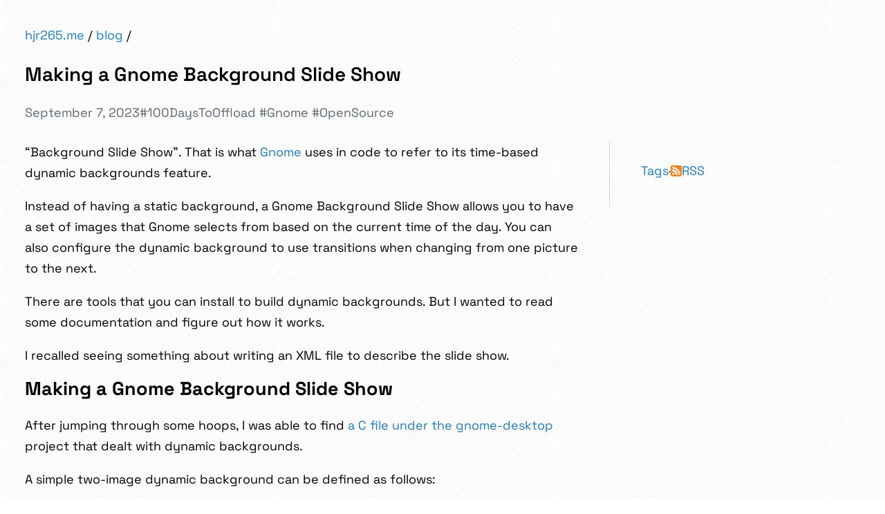

--- FILE ---
content_type: text/html; charset=utf-8
request_url: https://hjr265.me/blog/making-a-gnome-background-slide-show/
body_size: 4860
content:
<!doctype html><html lang=en><head><meta charset=utf-8><title>Making a Gnome Background Slide Show &#183; hjr265.me</title>
<link rel=canonical href=https://hjr265.me/blog/making-a-gnome-background-slide-show/><link rel=alternate type=application/rss+xml href=https://hjr265.me/blog/index.xml title="RSS Feed for hjr265.me"><link rel=apple-touch-icon sizes=180x180 href=/apple-touch-icon.b53c95df327e0b8a52815acaced4dbab40864837304b5a794e886c7615bb6618.png><link rel=icon type=image/png sizes=32x32 href=/favicon-32x32.1d48fb00f610b0394f61635dcc40ce4fb3c75370201bf1a19c6e47425a3cc588.png><link rel=icon type=image/png sizes=16x16 href=/favicon-16x16.c1becd861953b8effdc69445e8340b91646d33afe6953261d29ab738d92538ed.png><meta property="og:title" content="Making a Gnome Background Slide Show"><meta property="og:description" content="&ldquo;Background Slide Show&rdquo;. That is what Gnome uses in code to refer to its time-based dynamic backgrounds feature.
Instead of having a static background, a Gnome Background Slide Show allows you to have a set of images that Gnome selects from based on the current time of the day. You can also configure the dynamic background to use transitions when changing from one picture to the next.
There are tools that you can install to build dynamic backgrounds."><meta property="og:type" content="article"><meta property="og:url" content="https://hjr265.me/blog/making-a-gnome-background-slide-show/"><meta property="article:section" content="blog"><meta property="article:published_time" content="2023-09-07T11:50:00+06:00"><meta property="article:modified_time" content="2023-09-07T11:50:00+06:00"><meta name=twitter:card content="summary"><meta name=twitter:title content="Making a Gnome Background Slide Show"><meta name=twitter:description content="&ldquo;Background Slide Show&rdquo;. That is what Gnome uses in code to refer to its time-based dynamic backgrounds feature.
Instead of having a static background, a Gnome Background Slide Show allows you to have a set of images that Gnome selects from based on the current time of the day. You can also configure the dynamic background to use transitions when changing from one picture to the next.
There are tools that you can install to build dynamic backgrounds."><meta name=viewport content="width=device-width,initial-scale=1"><style type=text/css>@font-face{font-family:space grotesk;src:url(/SpaceGrotesk-Regular.woff2)format("woff2"),url(/SpaceGrotesk-Regular.woff)format("woff");font-weight:400;font-style:normal;font-display:swap}@font-face{font-family:space grotesk;src:url(/SpaceGrotesk-Medium.woff2)format("woff2"),url(/SpaceGrotesk-Medium.woff)format("woff");font-weight:500;font-style:normal;font-display:swap}@font-face{font-family:space grotesk;src:url(/SpaceGrotesk-Light.woff2)format("woff2"),url(/SpaceGrotesk-Light.woff)format("woff");font-weight:300;font-style:normal;font-display:swap}@font-face{font-family:space grotesk;src:url(/SpaceGrotesk-Bold.woff2)format("woff2"),url(/SpaceGrotesk-Bold.woff)format("woff");font-weight:700;font-style:normal;font-display:swap}@font-face{font-family:space grotesk;src:url(/SpaceGrotesk-SemiBold.woff2)format("woff2"),url(/SpaceGrotesk-SemiBold.woff)format("woff");font-weight:600;font-style:normal;font-display:swap}@font-face{font-family:space mono;src:url(/SpaceMono-Bold.woff2)format("woff2"),url(/SpaceMono-Bold.woff)format("woff");font-weight:700;font-style:normal;font-display:swap}@font-face{font-family:space mono;src:url(/SpaceMono-Italic.woff2)format("woff2"),url(/SpaceMono-Italic.woff)format("woff");font-weight:400;font-style:italic;font-display:swap}@font-face{font-family:space mono;src:url(/SpaceMono-BoldItalic.woff2)format("woff2"),url(/SpaceMono-BoldItalic.woff)format("woff");font-weight:700;font-style:italic;font-display:swap}@font-face{font-family:space mono;src:url(/SpaceMono-Regular.woff2)format("woff2"),url(/SpaceMono-Regular.woff)format("woff");font-weight:400;font-style:normal;font-display:swap}*,::before,::after{box-sizing:border-box}html,body{margin:0;padding:0}html{scroll-padding-top:1.5em;scroll-behavior:smooth;font-size:16px}body{padding:1em;font-family:space grotesk,sans-serif;font-size:1.125rem;font-weight:400;line-height:1.875rem;background:url(/crossword.2f23f323330dd47e39b3af4892097e56ef0cabf5980e4c2ed794f58d4f629437.png)}@media(min-width:1200px){body{padding:2em}}.page{max-width:800px}.wide{position:relative}.side{padding-top:1.5em}@media(max-width:1199px){.side{margin-top:2.5em;padding-top:2.5em;border-top:1px solid lightgrey;border-image:linear-gradient(to right,lightgrey 80%,transparent)100% 1}}@media(min-width:1200px){.side{position:absolute;top:0;left:100%;width:300px;margin-left:2.5em;padding-bottom:2.5em;padding-left:2.5em;border-left:1px solid lightgrey;border-image:linear-gradient(to bottom,lightgrey 80%,transparent)1 100%}}a{text-decoration:none;color:#207cbb}a:hover{color:#0d344e}a.muted{text-decoration:none;color:#5c6873}a.muted:hover{color:#23282c}a.subtle,a.subtle:hover{text-decoration:none;color:#000}.muted{color:#5c6873}header{margin-bottom:1.5em}header:not(.-leaf){text-transform:lowercase}h1{font-size:28px;font-weight:600}.menu{margin-bottom:3em;font-size:1.125em}.menu::before{content:'[ '}.menu::after{content:' ]'}.menu .-active{color:#000}dfn{border-bottom:1px dotted #000;font-style:normal;cursor:help}p code,pre code,pre,code{font-family:space mono,monospace;font-size:.85rem;line-height:1.25rem}.flair{display:flex;gap:.5rem 1.5rem;flex-wrap:wrap}.meta{display:flex;gap:1em;align-items:center}.meta__icon{height:1.25em;vertical-align:text-top}</style><link rel=stylesheet href=/blog.min.9bed55e31866394b6c5a68932f3330884d7b24b02f8588b1e2fa9aa2922dae19.css><meta itemprop=name content="Making a Gnome Background Slide Show"><meta itemprop=description content="&ldquo;Background Slide Show&rdquo;. That is what Gnome uses in code to refer to its time-based dynamic backgrounds feature.
Instead of having a static background, a Gnome Background Slide Show allows you to have a set of images that Gnome selects from based on the current time of the day. You can also configure the dynamic background to use transitions when changing from one picture to the next.
There are tools that you can install to build dynamic backgrounds."><meta itemprop=datePublished content="2023-09-07T11:50:00+06:00"><meta itemprop=dateModified content="2023-09-07T11:50:00+06:00"><meta itemprop=wordCount content="369"><meta itemprop=keywords content="Gnome,OpenSource,100DaysToOffload,"></head><body><div class=page><article><div><a href=/>hjr265.me</a> / <a href=/blog/>blog</a> /</div><header class=-leaf><h1>Making a Gnome Background Slide Show</h1><div class=flair><span class="flair__item muted">September 7, 2023</span>
<span class=flair__item><a class=muted href=/tags/100daystooffload/>#100DaysToOffload</a>
<a class=muted href=/tags/gnome/>#Gnome</a>
<a class=muted href=/tags/opensource/>#OpenSource</a></span></div></header><div class=wide><div class=main><article><p>&ldquo;Background Slide Show&rdquo;. That is what <a href=https://www.gnome.org/>Gnome</a> uses in code to refer to its time-based dynamic backgrounds feature.</p><p>Instead of having a static background, a Gnome Background Slide Show allows you to have a set of images that Gnome selects from based on the current time of the day. You can also configure the dynamic background to use transitions when changing from one picture to the next.</p><p>There are tools that you can install to build dynamic backgrounds. But I wanted to read some documentation and figure out how it works.</p><p>I recalled seeing something about writing an XML file to describe the slide show.</p><h2 id=making-a-gnome-background-slide-show>Making a Gnome Background Slide Show
<a class=hlink href=#making-a-gnome-background-slide-show><img src=/link.svg alt></a></h2><p>After jumping through some hoops, I was able to find <a href=https://gitlab.gnome.org/GNOME/gnome-desktop/-/blob/89d70faa26612d35808b060a437ea06d325cbc6d/libgnome-desktop/gnome-bg/gnome-bg-slide-show.c>a C file under the gnome-desktop</a> project that dealt with dynamic backgrounds.</p><p>A simple two-image dynamic background can be defined as follows:</p><div class=highlight><div style=color:#f8f8f2;background-color:#272822;-moz-tab-size:4;-o-tab-size:4;tab-size:4><table style=border-spacing:0;padding:0;margin:0;border:0><tr><td style=vertical-align:top;padding:0;margin:0;border:0><pre tabindex=0 style=color:#f8f8f2;background-color:#272822;-moz-tab-size:4;-o-tab-size:4;tab-size:4><code><span style="white-space:pre;-webkit-user-select:none;user-select:none;margin-right:.4em;padding:0 .4em;color:#7f7f7f"> 1
</span><span style="white-space:pre;-webkit-user-select:none;user-select:none;margin-right:.4em;padding:0 .4em;color:#7f7f7f"> 2
</span><span style="white-space:pre;-webkit-user-select:none;user-select:none;margin-right:.4em;padding:0 .4em;color:#7f7f7f"> 3
</span><span style="white-space:pre;-webkit-user-select:none;user-select:none;margin-right:.4em;padding:0 .4em;color:#7f7f7f"> 4
</span><span style="white-space:pre;-webkit-user-select:none;user-select:none;margin-right:.4em;padding:0 .4em;color:#7f7f7f"> 5
</span><span style="white-space:pre;-webkit-user-select:none;user-select:none;margin-right:.4em;padding:0 .4em;color:#7f7f7f"> 6
</span><span style="white-space:pre;-webkit-user-select:none;user-select:none;margin-right:.4em;padding:0 .4em;color:#7f7f7f"> 7
</span><span style="white-space:pre;-webkit-user-select:none;user-select:none;margin-right:.4em;padding:0 .4em;color:#7f7f7f"> 8
</span><span style="white-space:pre;-webkit-user-select:none;user-select:none;margin-right:.4em;padding:0 .4em;color:#7f7f7f"> 9
</span><span style="white-space:pre;-webkit-user-select:none;user-select:none;margin-right:.4em;padding:0 .4em;color:#7f7f7f">10
</span><span style="white-space:pre;-webkit-user-select:none;user-select:none;margin-right:.4em;padding:0 .4em;color:#7f7f7f">11
</span><span style="white-space:pre;-webkit-user-select:none;user-select:none;margin-right:.4em;padding:0 .4em;color:#7f7f7f">12
</span><span style="white-space:pre;-webkit-user-select:none;user-select:none;margin-right:.4em;padding:0 .4em;color:#7f7f7f">13
</span><span style="white-space:pre;-webkit-user-select:none;user-select:none;margin-right:.4em;padding:0 .4em;color:#7f7f7f">14
</span><span style="white-space:pre;-webkit-user-select:none;user-select:none;margin-right:.4em;padding:0 .4em;color:#7f7f7f">15
</span><span style="white-space:pre;-webkit-user-select:none;user-select:none;margin-right:.4em;padding:0 .4em;color:#7f7f7f">16
</span><span style="white-space:pre;-webkit-user-select:none;user-select:none;margin-right:.4em;padding:0 .4em;color:#7f7f7f">17
</span><span style="white-space:pre;-webkit-user-select:none;user-select:none;margin-right:.4em;padding:0 .4em;color:#7f7f7f">18
</span><span style="white-space:pre;-webkit-user-select:none;user-select:none;margin-right:.4em;padding:0 .4em;color:#7f7f7f">19
</span><span style="white-space:pre;-webkit-user-select:none;user-select:none;margin-right:.4em;padding:0 .4em;color:#7f7f7f">20
</span><span style="white-space:pre;-webkit-user-select:none;user-select:none;margin-right:.4em;padding:0 .4em;color:#7f7f7f">21
</span><span style="white-space:pre;-webkit-user-select:none;user-select:none;margin-right:.4em;padding:0 .4em;color:#7f7f7f">22
</span><span style="white-space:pre;-webkit-user-select:none;user-select:none;margin-right:.4em;padding:0 .4em;color:#7f7f7f">23
</span><span style="white-space:pre;-webkit-user-select:none;user-select:none;margin-right:.4em;padding:0 .4em;color:#7f7f7f">24
</span><span style="white-space:pre;-webkit-user-select:none;user-select:none;margin-right:.4em;padding:0 .4em;color:#7f7f7f">25
</span><span style="white-space:pre;-webkit-user-select:none;user-select:none;margin-right:.4em;padding:0 .4em;color:#7f7f7f">26
</span><span style="white-space:pre;-webkit-user-select:none;user-select:none;margin-right:.4em;padding:0 .4em;color:#7f7f7f">27
</span><span style="white-space:pre;-webkit-user-select:none;user-select:none;margin-right:.4em;padding:0 .4em;color:#7f7f7f">28
</span><span style="white-space:pre;-webkit-user-select:none;user-select:none;margin-right:.4em;padding:0 .4em;color:#7f7f7f">29
</span><span style="white-space:pre;-webkit-user-select:none;user-select:none;margin-right:.4em;padding:0 .4em;color:#7f7f7f">30
</span><span style="white-space:pre;-webkit-user-select:none;user-select:none;margin-right:.4em;padding:0 .4em;color:#7f7f7f">31
</span><span style="white-space:pre;-webkit-user-select:none;user-select:none;margin-right:.4em;padding:0 .4em;color:#7f7f7f">32
</span></code></pre></td><td style=vertical-align:top;padding:0;margin:0;border:0;width:100%><pre tabindex=0 style=color:#f8f8f2;background-color:#272822;-moz-tab-size:4;-o-tab-size:4;tab-size:4><code class=language-xml data-lang=xml><span style=display:flex><span><span style=color:#f92672>&lt;background&gt;</span>
</span></span><span style=display:flex><span>  <span style=color:#f92672>&lt;starttime&gt;</span>
</span></span><span style=display:flex><span>    <span style=color:#f92672>&lt;year&gt;</span>2023<span style=color:#f92672>&lt;/year&gt;</span>
</span></span><span style=display:flex><span>    <span style=color:#f92672>&lt;month&gt;</span>9<span style=color:#f92672>&lt;/month&gt;</span>
</span></span><span style=display:flex><span>    <span style=color:#f92672>&lt;day&gt;</span>7<span style=color:#f92672>&lt;/day&gt;</span>
</span></span><span style=display:flex><span>    <span style=color:#f92672>&lt;hour&gt;</span>6<span style=color:#f92672>&lt;/hour&gt;</span>
</span></span><span style=display:flex><span>    <span style=color:#f92672>&lt;minute&gt;</span>0<span style=color:#f92672>&lt;/minute&gt;</span>
</span></span><span style=display:flex><span>    <span style=color:#f92672>&lt;second&gt;</span>0<span style=color:#f92672>&lt;/second&gt;</span>
</span></span><span style=display:flex><span>  <span style=color:#f92672>&lt;/starttime&gt;</span>
</span></span><span style=display:flex><span>
</span></span><span style=display:flex><span>  <span style=color:#f92672>&lt;static&gt;</span>
</span></span><span style=display:flex><span>    <span style=color:#f92672>&lt;file&gt;</span>/home/hjr265/Pictures/Backgrounds/patterns-day.jpg<span style=color:#f92672>&lt;/file&gt;</span>
</span></span><span style=display:flex><span>    <span style=color:#f92672>&lt;duration&gt;</span>36000.0<span style=color:#f92672>&lt;/duration&gt;</span>
</span></span><span style=display:flex><span>  <span style=color:#f92672>&lt;/static&gt;</span>
</span></span><span style=display:flex><span>
</span></span><span style=display:flex><span>  <span style=color:#f92672>&lt;transition</span> <span style=color:#a6e22e>type=</span><span style=color:#e6db74>&#34;overlay&#34;</span><span style=color:#f92672>&gt;</span>
</span></span><span style=display:flex><span>    <span style=color:#f92672>&lt;duration&gt;</span>7200.0<span style=color:#f92672>&lt;/duration&gt;</span>
</span></span><span style=display:flex><span>    <span style=color:#f92672>&lt;from&gt;</span>/home/hjr265/Pictures/Backgrounds/patterns-day.jpg<span style=color:#f92672>&lt;/from&gt;</span>
</span></span><span style=display:flex><span>    <span style=color:#f92672>&lt;to&gt;</span>/home/hjr265/Pictures/Backgrounds/patterns-night.jpg<span style=color:#f92672>&lt;/to&gt;</span>
</span></span><span style=display:flex><span>  <span style=color:#f92672>&lt;/transition&gt;</span>
</span></span><span style=display:flex><span>
</span></span><span style=display:flex><span>  <span style=color:#f92672>&lt;static&gt;</span>
</span></span><span style=display:flex><span>    <span style=color:#f92672>&lt;file&gt;</span>/home/hjr265/Pictures/Backgrounds/patterns-night.jpg<span style=color:#f92672>&lt;/file&gt;</span>
</span></span><span style=display:flex><span>    <span style=color:#f92672>&lt;duration&gt;</span>36000.0<span style=color:#f92672>&lt;/duration&gt;</span>
</span></span><span style=display:flex><span>  <span style=color:#f92672>&lt;/static&gt;</span>
</span></span><span style=display:flex><span>
</span></span><span style=display:flex><span>  <span style=color:#f92672>&lt;transition</span> <span style=color:#a6e22e>type=</span><span style=color:#e6db74>&#34;overlay&#34;</span><span style=color:#f92672>&gt;</span>
</span></span><span style=display:flex><span>    <span style=color:#f92672>&lt;duration&gt;</span>7200.0<span style=color:#f92672>&lt;/duration&gt;</span>
</span></span><span style=display:flex><span>    <span style=color:#f92672>&lt;from&gt;</span>/home/hjr265/Pictures/Backgrounds/patterns-night.jpg<span style=color:#f92672>&lt;/from&gt;</span>
</span></span><span style=display:flex><span>    <span style=color:#f92672>&lt;to&gt;</span>/home/hjr265/Pictures/Backgrounds/patterns-day.jpg<span style=color:#f92672>&lt;/to&gt;</span>
</span></span><span style=display:flex><span>  <span style=color:#f92672>&lt;/transition&gt;</span>
</span></span><span style=display:flex><span><span style=color:#f92672>&lt;/background&gt;</span>
</span></span></code></pre></td></tr></table></div></div><p>This XML sets the background to <code>day.jpg</code> for 10 hours and then gradually transitions from <code>day.jpg</code> to <code>night.jpg</code> over 2 hours. The <code>night.jpg</code> stays for 10 hours and then gradually transitions back to <code>day.jpg</code> over 2 hours. After that, the slide show starts all over again.</p><p>You can, of course, add more images to the set.</p><h2 id=using-a-gnome-background-slide-show>Using a Gnome Background Slide Show
<a class=hlink href=#using-a-gnome-background-slide-show><img src=/link.svg alt></a></h2><p>To use a Gnome Background Slide Show, you have two options:</p><p>Either, use the <a href="https://wiki.gnome.org/action/show/Apps/Tweaks?action=show&amp;redirect=Apps%2FGnomeTweakTool">Gnome Tweaks</a> and select the XML as your background.</p><p>Or, add an entry to the <code>~/.local/share/gnome-background-properties</code> directory so that you can pick this dynamic background from Gnome Settings.</p><div class=highlight><div style=color:#f8f8f2;background-color:#272822;-moz-tab-size:4;-o-tab-size:4;tab-size:4><table style=border-spacing:0;padding:0;margin:0;border:0><tr><td style=vertical-align:top;padding:0;margin:0;border:0><pre tabindex=0 style=color:#f8f8f2;background-color:#272822;-moz-tab-size:4;-o-tab-size:4;tab-size:4><code><span style="white-space:pre;-webkit-user-select:none;user-select:none;margin-right:.4em;padding:0 .4em;color:#7f7f7f">1
</span><span style="white-space:pre;-webkit-user-select:none;user-select:none;margin-right:.4em;padding:0 .4em;color:#7f7f7f">2
</span><span style="white-space:pre;-webkit-user-select:none;user-select:none;margin-right:.4em;padding:0 .4em;color:#7f7f7f">3
</span><span style="white-space:pre;-webkit-user-select:none;user-select:none;margin-right:.4em;padding:0 .4em;color:#7f7f7f">4
</span><span style="white-space:pre;-webkit-user-select:none;user-select:none;margin-right:.4em;padding:0 .4em;color:#7f7f7f">5
</span><span style="white-space:pre;-webkit-user-select:none;user-select:none;margin-right:.4em;padding:0 .4em;color:#7f7f7f">6
</span><span style="white-space:pre;-webkit-user-select:none;user-select:none;margin-right:.4em;padding:0 .4em;color:#7f7f7f">7
</span></code></pre></td><td style=vertical-align:top;padding:0;margin:0;border:0;width:100%><pre tabindex=0 style=color:#f8f8f2;background-color:#272822;-moz-tab-size:4;-o-tab-size:4;tab-size:4><code class=language-xml data-lang=xml><span style=display:flex><span><span style=color:#f92672>&lt;wallpapers&gt;</span>
</span></span><span style=display:flex><span>  <span style=color:#f92672>&lt;wallpaper</span> <span style=color:#a6e22e>deleted=</span><span style=color:#e6db74>&#34;false&#34;</span><span style=color:#f92672>&gt;</span>
</span></span><span style=display:flex><span>    <span style=color:#f92672>&lt;name&gt;</span>Patterns<span style=color:#f92672>&lt;/name&gt;</span>
</span></span><span style=display:flex><span>    <span style=color:#f92672>&lt;filename&gt;</span>/home/hjr265/Pictures/Backgrounds/patterns-dynamic.xml<span style=color:#f92672>&lt;/filename&gt;</span>
</span></span><span style=display:flex><span>    <span style=color:#f92672>&lt;options&gt;</span>zoom<span style=color:#f92672>&lt;/options&gt;</span>
</span></span><span style=display:flex><span>  <span style=color:#f92672>&lt;/wallpaper&gt;</span>
</span></span><span style=display:flex><span><span style=color:#f92672>&lt;/wallpapers&gt;</span>
</span></span></code></pre></td></tr></table></div></div><p>The <code>filename</code> element should contain the path to the XML defining the dynamic background.</p><h2 id=side-note>Side Note
<a class=hlink href=#side-note><img src=/link.svg alt></a></h2><p>The open-source community is thriving. Undoubtedly, that is all thanks to the people contributing to this community.</p><p>Perhaps emphasis on writing more documentation could be the next logical step.</p><br><p><em>This post is 37th of my <a href=/tags/100daystooffload/>#100DaysToOffload</a> challenge. Want to get involved? Find out more at <a href=https://100daystooffload.com/ target=_blank rel="noreferrer noopener">100daystooffload.com</a>.</em></p></article></div><div class=side><div style=display:flex;gap:.75rem><a href=/tags/>Tags</a>
<span class=muted>&#183;</span>
<a href=https://hjr265.me/blog/index.xml style=display:flex;align-items:center;gap:.25rem><img src=/rss.fa05b9dab93022eac311a5e5bca6c65cb97bc0e12b56a83e548f68557240856a.png width=16 style=border-radius:.125rem>
RSS</a></div></div></div><hr><div id=disqus_thread></div><script>window.disqus_config=function(){},function(){if(["localhost","127.0.0.1"].indexOf(window.location.hostname)!=-1){document.getElementById("disqus_thread").innerHTML="Disqus comments not available by default when the website is previewed locally.";return}var t=document,e=t.createElement("script");e.async=!0,e.src="//https-hjr265-me.disqus.com/embed.js",e.setAttribute("data-timestamp",+new Date),(t.head||t.body).appendChild(e)}()</script><noscript>Please enable JavaScript to view the <a href=https://disqus.com/?ref_noscript>comments powered by Disqus.</a></noscript><a href=https://disqus.com class=dsq-brlink>comments powered by <span class=logo-disqus>Disqus</span></a><div><br><div class=box open><div class=box__body><div style=font-weight:700>Similar Blog Posts</div><div><div><a href=https://hjr265.me/blog/client-side-search-in-hugo-with-fuse-js/>Client-side Search in Hugo with Fuse.js</a></div><div class=flair><span class="flair__item muted">September 6, 2023</span>
<span class=flair__item><a class=muted href=/tags/100daystooffload/>#100DaysToOffload</a>
<a class=muted href=/tags/fusejs/>#FuseJS</a>
<a class=muted href=/tags/hugo/>#Hugo</a>
<span class="flair__more muted" style="border-bottom:1px dotted #000;cursor:help">+1</span>
<a class=muted href=/tags/search/ style=display:none>#Search</a></span></div></div><div><div><a href=https://hjr265.me/blog/shell-script-for-100daystooffload-challenge/>Shell Script for the #100DaysToOffload Challenge</a></div><div class=flair><span class="flair__item muted">September 6, 2023</span>
<span class=flair__item><a class=muted href=/tags/100daystooffload/>#100DaysToOffload</a>
<a class=muted href=/tags/script/>#Script</a></span></div></div></div></div></div></article><script type=application/ld+json>{"@context":"https://schema.org","@type":"BlogPosting","headline":"Making a Gnome Background Slide Show","image":"https://hjr265.me/","datePublished":"2023-09-07T11:50:00+06:00","dateModified":"2023-09-07T11:50:00+06:00","author":{"@type":"Person","name":"Mahmud Ridwan"},"mainEntityOfPage":{"@type":"WebPage"},"publisher":{"@type":"Person","name":"Mahmud Ridwan"},"description":"\u0026ldquo;Background Slide Show\u0026rdquo;. That is what Gnome uses in code to refer to its time-based dynamic backgrounds feature.\nInstead of having a static background, a Gnome Background Slide Show allows you to have a set of images that Gnome selects from based on the current time of the day. You can also configure the dynamic background to use transitions when changing from one picture to the next.\nThere are tools that you can install to build dynamic backgrounds.","keywords":["Gnome","OpenSource","100DaysToOffload"]}</script></div><script>document.querySelectorAll("dfn").forEach(function(e){var t=e.textContent,n=e.title;e.addEventListener("click",function(){e.textContent=t+" ("+n+")"})}),document.querySelectorAll("a.email").forEach(function(e){var t=e.textContent;e.textContent=t,e.href="mailto:"+t})</script><script src=//goatcounter.hjr265.me/count.js async data-goatcounter=https://goatcounter.hjr265.me/count></script></body></html>

--- FILE ---
content_type: text/css; charset=utf-8
request_url: https://hjr265.me/blog.min.9bed55e31866394b6c5a68932f3330884d7b24b02f8588b1e2fa9aa2922dae19.css
body_size: 335
content:
ul.posts{list-style:none;margin-left:0;padding-left:0}ul.posts>li+li{margin-top:1.5em}ul.terms{list-style:none;margin-left:0;padding-left:0}ul.terms li{margin-bottom:.25rem}article>*{margin-top:0}article>*+*{margin-top:1rem}article h1{line-height:2.25rem}article .hlink{display:none;margin-left:.5rem}article .hlink img{width:.675em}article h1:hover .hlink,article h2:hover .hlink,article h3:hover .hlink{display:inline-block}article>p>img,article>p>a>img{display:block;max-width:100%;margin:0 auto}.highlight{margin-bottom:1rem;padding:.5rem .25rem;border-radius:.25rem;overflow:auto;background-color:#272822}.highlight pre{display:block;margin:0;padding:.25rem .5rem;line-height:1rem}.highlight table td:first-child pre{padding:.25rem 0 .25rem .25rem}hr{width:100px;margin:50px auto;border:none;border-top:3px solid #0099e5}figure{margin:0;text-align:center}figure figcaption{text-align:center;color:#5c6873}figure picture img{max-width:100%;margin:0 auto}blockquote{margin:0;padding:.5rem 1rem;border-left:3px solid #0099e5}blockquote :first-child{margin-top:0}blockquote :last-child{margin-bottom:0}:not(pre)>code{padding:.125rem .25rem;border-radius:.375rem;background-color:#eef3ef}.main .toc{display:inline-block;padding:.25rem .5rem;border:1px dashed #5c6873;border-radius:.375rem}.main .toc[open]{display:block}.main .toc summary{list-style:none;color:#5c6873;cursor:pointer}.main .toc summary::-webkit-details-marker{display:none}@media(min-width:1200px){.main .toclink{display:none}}.box{border:1px dashed #5c6873}.box__body{padding:1rem 1.25rem}.box__body>*{margin-top:0;margin-bottom:0}.box__body>*+*{margin-top:1rem}.box:not([open]){cursor:pointer}.box:not([open]) .box__body{height:7rem;overflow-y:hidden;-webkit-mask-image:-webkit-gradient(linear,left top,left bottom,from(black),to(rgba(0,0,0,.25)));mask-image:gradient(linear,left top,left bottom,from(black),to(rgba(0,0,0,.25)))}.flow>*+*{margin-top:1.5rem}

--- FILE ---
content_type: image/svg+xml
request_url: https://hjr265.me/link.svg
body_size: 253
content:
<?xml version="1.0" encoding="UTF-8"?>
<svg xmlns="http://www.w3.org/2000/svg" id="Layer_1" data-name="Layer 1" viewBox="0 0 24 24" width="512" height="512"><path d="M7.835,16.17c-.23-.23-.446-.482-.641-.748-.325-.446-.227-1.072,.22-1.397,.446-.325,1.071-.227,1.397,.219,.129,.178,.274,.349,.437,.511,.803,.803,1.87,1.245,3.005,1.245s2.203-.442,3.005-1.245l5.5-5.5c1.657-1.657,1.657-4.354,0-6.011s-4.354-1.657-6.011,0l-1.058,1.058c-.391,.391-1.023,.391-1.414,0s-.391-1.023,0-1.414l1.058-1.058c2.437-2.438,6.402-2.438,8.839,0,2.437,2.437,2.437,6.402,0,8.839l-5.5,5.5c-1.18,1.181-2.75,1.831-4.419,1.831s-3.239-.65-4.418-1.83Zm-1.582,7.83c1.67,0,3.239-.65,4.419-1.831l1.058-1.058c.391-.39,.391-1.023,0-1.414-.39-.391-1.023-.39-1.414,0l-1.059,1.058c-.803,.803-1.87,1.245-3.005,1.245s-2.202-.442-3.005-1.245-1.245-1.87-1.245-3.005,.442-2.203,1.245-3.005l5.5-5.5c.803-.803,1.87-1.245,3.005-1.245s2.203,.442,3.005,1.245c.16,.161,.306,.332,.436,.51,.324,.447,.949,.547,1.397,.221,.447-.325,.546-.95,.221-1.397-.19-.262-.405-.513-.639-.747-1.181-1.182-2.751-1.832-4.42-1.832s-3.239,.65-4.419,1.831L1.834,13.331C.653,14.511,.003,16.081,.003,17.75c0,1.669,.65,3.239,1.831,4.419,1.18,1.181,2.749,1.831,4.419,1.831Z"/></svg>
